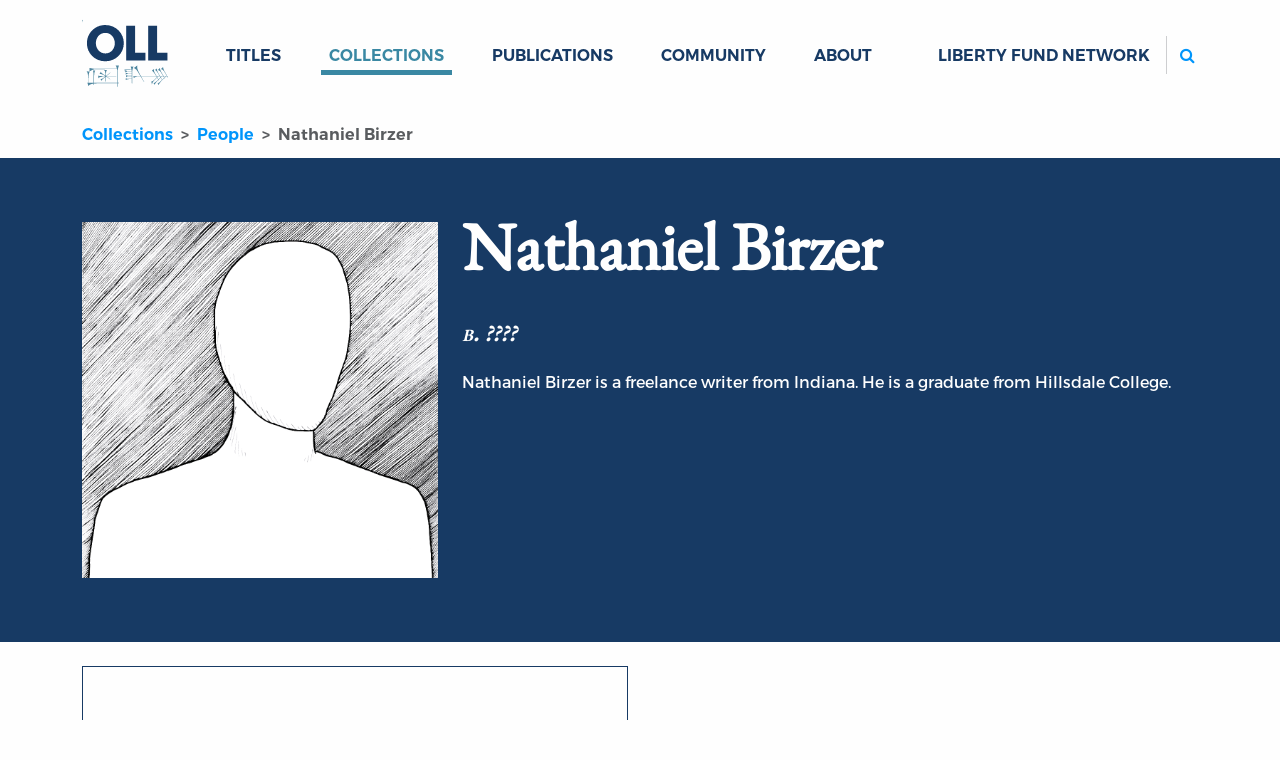

--- FILE ---
content_type: text/html; charset=utf-8
request_url: https://oll.libertyfund.org/people/nathaniel-birzer
body_size: 5953
content:
<!DOCTYPE html>
<html class="h-100">
<head>
  <meta name="viewport" content="width=device-width, initial-scale=1, shrink-to-fit=no">
  <meta name="csrf-param" content="authenticity_token" />
<meta name="csrf-token" content="QLno06BjGHfq_7xzHTk9K_L5RNjIGK7CJn6reieu_7g6eu8K4h2Kc_TLzznq81Tc2pYXi7DfCnZhE7ulLfHNxA" />
  
  <meta name="action-cable-url" content="/cable" />
      <link rel="alternate" type="application/rss+xml" title="Recent Additions" href="https://oll.libertyfund.org/rss/recent_additions.rss" />
    <link rel="alternate" type="application/feed+json" title="Recent Additions" href="https://oll.libertyfund.org/rss/recent_additions.json" />
    <link rel="alternate" type="application/rss+xml" title="Books Published By Liberty Fund" href="https://oll.libertyfund.org/rss/books_published_by_liberty_fund.rss" />
    <link rel="alternate" type="application/feed+json" title="Books Published By Liberty Fund" href="https://oll.libertyfund.org/rss/books_published_by_liberty_fund.json" />
    <link rel="alternate" type="application/rss+xml" title="Economics" href="https://oll.libertyfund.org/rss/economics.rss" />
    <link rel="alternate" type="application/feed+json" title="Economics" href="https://oll.libertyfund.org/rss/economics.json" />
    <link rel="alternate" type="application/rss+xml" title="History" href="https://oll.libertyfund.org/rss/history.rss" />
    <link rel="alternate" type="application/feed+json" title="History" href="https://oll.libertyfund.org/rss/history.json" />
    <link rel="alternate" type="application/rss+xml" title="Law" href="https://oll.libertyfund.org/rss/law.rss" />
    <link rel="alternate" type="application/feed+json" title="Law" href="https://oll.libertyfund.org/rss/law.json" />
    <link rel="alternate" type="application/rss+xml" title="Liberty Matters" href="https://oll.libertyfund.org/rss/liberty_matters.rss" />
    <link rel="alternate" type="application/feed+json" title="Liberty Matters" href="https://oll.libertyfund.org/rss/liberty_matters.json" />
    <link rel="alternate" type="application/rss+xml" title="Literature" href="https://oll.libertyfund.org/rss/literature.rss" />
    <link rel="alternate" type="application/feed+json" title="Literature" href="https://oll.libertyfund.org/rss/literature.json" />
    <link rel="alternate" type="application/rss+xml" title="Music" href="https://oll.libertyfund.org/rss/music.rss" />
    <link rel="alternate" type="application/feed+json" title="Music" href="https://oll.libertyfund.org/rss/music.json" />
    <link rel="alternate" type="application/rss+xml" title="Philosophy" href="https://oll.libertyfund.org/rss/philosophy.rss" />
    <link rel="alternate" type="application/feed+json" title="Philosophy" href="https://oll.libertyfund.org/rss/philosophy.json" />
    <link rel="alternate" type="application/rss+xml" title="Political Theory" href="https://oll.libertyfund.org/rss/political_theory.rss" />
    <link rel="alternate" type="application/feed+json" title="Political Theory" href="https://oll.libertyfund.org/rss/political_theory.json" />
    <link rel="alternate" type="application/rss+xml" title="Quotations" href="https://oll.libertyfund.org/rss/quotations.rss" />
    <link rel="alternate" type="application/feed+json" title="Quotations" href="https://oll.libertyfund.org/rss/quotations.json" />
    <link rel="alternate" type="application/rss+xml" title="Reading Room" href="https://oll.libertyfund.org/rss/reading_room.rss" />
    <link rel="alternate" type="application/feed+json" title="Reading Room" href="https://oll.libertyfund.org/rss/reading_room.json" />
    <link rel="alternate" type="application/rss+xml" title="Religion" href="https://oll.libertyfund.org/rss/religion.rss" />
    <link rel="alternate" type="application/feed+json" title="Religion" href="https://oll.libertyfund.org/rss/religion.json" />
    <link rel="alternate" type="application/rss+xml" title="Science" href="https://oll.libertyfund.org/rss/science.rss" />
    <link rel="alternate" type="application/feed+json" title="Science" href="https://oll.libertyfund.org/rss/science.json" />
    <link rel="alternate" type="application/rss+xml" title="Sociology" href="https://oll.libertyfund.org/rss/sociology.rss" />
    <link rel="alternate" type="application/feed+json" title="Sociology" href="https://oll.libertyfund.org/rss/sociology.json" />
    <link rel="alternate" type="application/rss+xml" title="War And Peace" href="https://oll.libertyfund.org/rss/war_and_peace.rss" />
    <link rel="alternate" type="application/feed+json" title="War And Peace" href="https://oll.libertyfund.org/rss/war_and_peace.json" />

  <title data-turbo-track="true">Nathaniel Birzer | Online Library of Liberty</title>
  <link rel="stylesheet" href="https://cdnjs.cloudflare.com/ajax/libs/font-awesome/4.7.0/css/font-awesome.min.css">
  <script src="https://code.jquery.com/jquery-3.3.1.slim.min.js"></script>
  <meta data-turbo-track="reload" name="description" content="Nathaniel Birzer is a freelance writer from Indiana. He is a graduate from Hillsdale College." /><meta data-turbo-track="reload" property="og:title" content="Birzer (Nathaniel) | Online Library of Liberty" /><meta data-turbo-track="reload" property="og:description" content="Nathaniel Birzer is a freelance writer from Indiana. He is a graduate from Hillsdale College." /><meta data-turbo-track="reload" property="og:image" content="https://oll-resources.s3.us-east-2.amazonaws.com/oll3/store/people/5008/Egghead.png" /><meta data-turbo-track="reload" property="og:url" content="https://oll.libertyfund.org/people/nathaniel-birzer" /><meta data-turbo-track="reload" name="twitter:card" content="summary_large_image" /><meta data-turbo-track="reload" name="twitter:title" content="Birzer (Nathaniel) | Online Library of Liberty" /><meta data-turbo-track="reload" name="twitter:description" content="Nathaniel Birzer is a freelance writer from Indiana. He is a graduate from Hillsdale College." /><meta data-turbo-track="reload" name="twitter:image" content="https://oll-resources.s3.us-east-2.amazonaws.com/oll3/store/people/5008/Egghead.png" /><meta data-turbo-track="reload" property="twitter:url" content="https://oll.libertyfund.org/people/nathaniel-birzer" /><meta data-turbo-track="reload" property="twitter:domain" content="oll.libertyfund.org" />
  <script src="https://cdnjs.cloudflare.com/ajax/libs/OwlCarousel2/2.3.4/owl.carousel.min.js"></script>
<link rel="stylesheet" href="https://cdnjs.cloudflare.com/ajax/libs/OwlCarousel2/2.3.4/assets/owl.carousel.min.css" />
<link rel="stylesheet" href="https://cdnjs.cloudflare.com/ajax/libs/OwlCarousel2/2.3.4/assets/owl.theme.default.min.css" />
<script src="/assets/owl-carousel-85abad015efafc945dc6bdac31a6f3b0a3aa4665a8fdedb4d3b43031bcaddef1.js" data-turbo-track="reload" defer="defer"></script>

  <link rel="stylesheet" href="/assets/application-1183458af13e1d078c61acfe89ff6ff5d78d5a6d03e77dc207809ca3fb66e790.css" data-turbo-track="reload" />
  <script src="/assets/application-cefdcccee6f900ebb143f6a96ab1feeb46a5c77d061eba71291c8f850671ec41.js" data-turbo-track="reload" defer="defer"></script>
    <!-- Google Tag Manager -->
  <script>(function(w,d,s,l,i){w[l]=w[l]||[];w[l].push({'gtm.start':
  new Date().getTime(),event:'gtm.js'});var f=d.getElementsByTagName(s)[0],
  j=d.createElement(s),dl=l!='dataLayer'?'&l='+l:'';j.async=true;j.src=
  'https://www.googletagmanager.com/gtm.js?id='+i+dl;f.parentNode.insertBefore(j,f);
  })(window,document,'script','dataLayer','GTM-MRXH35R');</script>
  <!-- End Google Tag Manager -->

  
  
</head>

<body class="d-flex flex-column clean neeson">
    <!-- Google Tag Manager (noscript) -->
  <noscript><iframe src="https://www.googletagmanager.com/ns.html?id=GTM-MRXH35R"
  height="0" width="0" style="display:none;visibility:hidden"></iframe></noscript>
  <!-- End Google Tag Manager (noscript) -->

  <header>
  <nav class="navbar navbar-expand-lg" id="main-navigation">
    <div class="container">
      <a class="navbar-brand" id="oll-logo" title="Home Page | The Online Library of Liberty" href="/">
      <img alt="The Online Library of Liberty" width="86" height="86" src="/assets/oll-logo-stacked-a38794da269bcdab15520fcbdfb162c49c5a7e99b89771daa1c33dc89b653a02.svg" />
</a>      <div class="mobile-controls">
        <button type="button" class="navbar-toggler" data-bs-toggle="collapse" data-bs-target="#mobile-search" aria-controls="mobile-search" aria-expanded="false" aria-label="Toggle search">
          <label for="m-search"><i class="fa fa-search btn icon-color-blue"></i><span class="visually-hidden">Search</span></label>
        </button>
        <button type="button" class="navbar-toggler" data-bs-toggle="collapse" data-bs-target="#site-links" aria-controls="site-links" aria-expanded="false" aria-label="Toggle navigation">
          <span class="navbar-toggler-icon"></span>
        </button>
      </div>
      <div class="collapse navbar-collapse d-sm-none" id="mobile-search">
        <ul class="navbar-nav me-auto mb-0 d-sm-none">
          <li class="nav-item" id="mobile_search_container">
            <form id="mobile_search" action="/search/results" class="py-1 bg-light">
              <input id="m-search" type="search" name="q" autocomplete="off" autocorrect="off" autocapitalize="off" spellcheck="false" class="form-control rounded-2 border border-secondary d-sm-none" placeholder="Search...">
            </form>
          </li>
        </ul>
      </div>
      <div class="collapse navbar-collapse" id="site-links">
        <ul class="navbar-nav me-auto mb-0">
          <li class="nav-item dropdown" data-controller="hover">
          <a id="titles-menu-item" class="text-uppercase link-dropdown dropdown-toggle nav-link" aria-expanded="false" href="/titles">Titles</a>
          <ul class="dropdown-menu" aria-labelledby="titles-menu-item">
            <li><a class="dropdown-item" href="/titles/categories">By Category</a></li>
            <li><a class="dropdown-item" href="/titles/by-author">By Author</a></li>
            <li><a class="dropdown-item" href="/titles/by-editor">By Editor</a></li>
            <li><a class="dropdown-item" href="/titles/by-translator">By Translator</a></li>
          </ul>
</li>          <li class="case nav-item dropdown" data-controller="hover">
          <a id="collections-menu-item" class="text-uppercase text-uppercase link-dropdown dropdown-toggle nav-link active" aria-expanded="false" href="/collections">Collections</a>
          <ul class="dropdown-menu" aria-labelledby="collections-menu-item">
            <li><a class="dropdown-item" href="/collections/categories">By Category</a></li>
            <li><a class="dropdown-item" href="/collections/time-periods">By Time Period</a></li>
            <li><a class="dropdown-item" href="/collections/themes">By Theme</a></li>
            <li><a class="dropdown-item" href="/collections/regions">By Region</a></li>
            <li><a class="dropdown-item" href="/collections/people-by-name">People by Name</a></li>
            <li><a class="dropdown-item" href="/collections/people-by-categories">People by Category</a></li>
            <li><a class="dropdown-item" href="/collections/quotes-by-authors">Quotes by Author</a></li>
            <li><a class="dropdown-item" href="/collections/quotes-by-categories">Quotes by Category</a></li>
          </ul>
</li>          <li class="nav-item dropdown" data-controller="hover">
            <a id="publications-menu-item" class="text-uppercase link-dropdown dropdown-toggle nav-link" aria-expanded="false" href="/publications">Publications</a>
            <ul class="dropdown-menu" aria-labelledby="publications-menu-item">
              <li><a class="dropdown-item" href="/publications/liberty-matters">Liberty Matters</a></li>
              <li><a class="dropdown-item" href="/publications/reading-room">The Reading Room</a></li>
              <li><a class="dropdown-item" href="/pages">By Category</a></li>
            </ul>
</li>          <li class="nav-item">
            <a class="text-uppercase nav-link link-dropdown" href="/community">Community</a>
          </li>
          <li class="nav-item dropdown" data-controller="hover">
            <a id="about-menu-item" class="text-uppercase link-dropdown dropdown-toggle nav-link" aria-expanded="false" href="/about-the-oll">About</a>
            <ul class="dropdown-menu" aria-labelledby="about-menu-item">
              <li><a class="dropdown-item" href="/newsletter">Newsletter</a></li>
              <li><a class="dropdown-item" href="/contact-us">Contact</a></li>
            </ul>
</li>        </ul>
        <ul class="navbar-nav ms-auto mb-2 mb-lg-0">
          <li class="nav-item dropdown" data-controller="hover">
            <a class="text-uppercase nav-link link-dropdown dropdown-toggle" id="network-menu-item" aria-expanded="false">Liberty Fund Network</a>
            <ul class="dropdown-menu" aria-labelledby="network-menu-item">
              <li><a class="dropdown-item" href="https://www.libertyfund.org">Liberty Fund</a></li>
              <li><a class="dropdown-item" href="https://www.econlib.org">EconLib</a></li>
              <li><a class="dropdown-item" href="https://www.lawliberty.org">Law &amp; Liberty</a></li>
              <li><a class="dropdown-item" href="https://www.adamsmithworks.org">Adam Smith Works</a></li>
            </ul>
          </li>
          <li class="nav-item spacer d-xl-none">&nbsp;</li>
          <li class="nav-item d-none d-lg-block ms-xl-4" id="site_search_container">
            <form id="site_search" action="/search/results" class="ms-lg-3 d-lg-flex pt-3 pt-lg-0">
              <label for="search" class="search-btn d-none d-lg-block"><i class="fa fa-search btn icon-color-blue"></i><span class="visually-hidden">Search</span></label>
              <input id="search" type="search" name="q" autocomplete="off" autocorrect="off" autocapitalize="off" spellcheck="false" class="form-control rounded-2 border border-secondary" placeholder="Search...">
            </form>
          </li>
        </ul>
      </div>
    </div>
  </nav>
</header>

  <main class="container people">
    <nav aria-label="breadcrumb">
  <ol class="breadcrumb oll">
      <li class="breadcrumb-item" aria-current="false">
        <a href="/collections">Collections</a>
</li>      <li class="breadcrumb-item" aria-current="false">
        <a href="/collections/people-by-name">People</a>
</li>      <li class="breadcrumb-item active" aria-current="page">
        Nathaniel Birzer
</li>  </ol>
</nav>


<div class="break-container blue-hero mb-sm-4 mb-xs-3">
  <div class="container">
    <div class="row">
      <div class="col-sm-4 py-5">
        <figure>
          <img class="img-fluid mt-3" src="https://oll-resources.s3.us-east-2.amazonaws.com/oll3/store/people/5008/Egghead.png" />
          <figcaption class="visually-hidden">
            Portrait of Nathaniel Birzer
          </figcaption>
        </figure>
      </div>
      <div class="col-sm-8 py-sm-3 py-lg-5">
        <h1 class="main-head p-0 pb-4">Nathaniel Birzer</h1>
        <p class="lifespan">b. ????</p>
        <div class="editable">
          
          <p>Nathaniel Birzer is a freelance writer from Indiana. He is a graduate from Hillsdale College.</p>

        </div>
      </div>
    </div>
  </div>
</div>
<div class="row my-3">
  <div class="col-md-6">
    <div class="related-card mb-5">
      <h3 class="related-card-header">Written works</h3>
      <div class="related-card-body">
        <ul class="list-group">
          <li class="list-group-item"><a href="/publications/reading-room/2023-11-04-birzer-man-of-laws-tale">A Modified Proposal: The Man of Law’s Tale</a> (author)</li>
          <li class="list-group-item"><a href="/publications/reading-room/2023-10-27-birzer-millers-tale">A Proposition Critiqued: The Miller’s Tale</a> (author)</li>
          <li class="list-group-item"><a href="/publications/reading-room/2023-03-01-birzer-response-to-lovecraft-review-of-1899">A Response to Lovecraft: A Review of “1899”</a> (author)</li>
          <li class="list-group-item"><a href="/publications/reading-room/Birzer_Wheel-Of_Time_Review">Adaptation as Dilution: A Review of Amazon’s Wheel of Time show</a> (author)</li>
          <li class="list-group-item"><a href="/publications/reading-room/2022-12-15-birzer-overweening-purpose-tolkien-on-adapting-middle-earth">An Overweening Purpose: Tolkien on Adapting Middle-Earth</a> (author)</li>
          <li class="list-group-item"><a href="/publications/reading-room/2023-11-17-bridges-across-the-void-in-h-p-lovecraft-s-mythos">Bridges Across the Void in H.P. Lovecraft’s Mythos</a> (author)</li>
          <li class="list-group-item"><a href="/publications/reading-room/2023-10-15-birzer-chaucers-challenge-and-threat-to-englands-religious">Character Description in the Prologue: Chaucer’s Challenge and Threat to England’s Religious</a> (author)</li>
          <li class="list-group-item"><a href="/publications/reading-room/2023-11-30-birzer-childhood-myth-making-horror-stephen-king">Childhood Myth-Making and Horror in the works of Stephen King</a> (author)</li>
          <li class="list-group-item"><a href="/publications/reading-room/Birzer_Spiderman_Review">Many Myths, One Hero, A Review of Spiderman: No Way Home</a> (author)</li>
          <li class="list-group-item"><a href="/publications/reading-room/2023-09-07-birzer-nefarious-letters-diabolic">Nefarious Letters: the Rhetoric of the Diabolic in “Nefarious”</a> (author)</li>
          <li class="list-group-item"><a href="/publications/reading-room/2023-06-27-birzer-films-of-quentin-tarantino">On Revisions and Revenge: The Films of Quentin Tarantino</a> (author)</li>
          <li class="list-group-item"><a href="/publications/reading-room/2023-08-28-birzer-edgar-rice-burroughs-martians">Passion and Virtue in Edgar Rice Burroughs’ Martians</a> (author)</li>
          <li class="list-group-item"><a href="/publications/reading-room/Birzer_Northman">Realism and Liturgy: Robert Eggers’s The Northman</a> (author)</li>
          <li class="list-group-item"><a href="/publications/reading-room/Birzer_Rashoman_Last_Duel">Ridley Scott’s The Last Duel and Kurosawa’s Rashomon</a> (author)</li>
          <li class="list-group-item"><a href="/publications/reading-room/2023-04-06-birzer-eliot-classical-and-christian-in-drama">T.S. Eliot’s Merging of the Classical and the Christian in Drama</a> (author)</li>
          <li class="list-group-item"><a href="/publications/reading-room/2023-11-27-birzer-carnival-soul-bradbury">The Carnival of the Soul in Ray Bradbury’s Tales of the Macabre</a> (author)</li>
          <li class="list-group-item"><a href="/publications/reading-room/2023-09-05-birzer-robert-howards-weird-fiction">The Flame and Cycle of Civilization in Robert E. Howard’s Weird Fiction</a> (author)</li>
          <li class="list-group-item"><a href="/publications/reading-room/2023-10-22-birzer-chaucer-knights-tale">The Knight’s Tale and its Critics: Chaucer’s Response to Boethius’ Consolation of Philosophy</a> (author)</li>
          <li class="list-group-item"><a href="/publications/reading-room/Birzer_Vox_Machina">The Return of Oral Story-telling: a review of Critical Role’s The Legend of Vox Machina</a> (author)</li>
        </ul>
      </div>
    </div>
    

    <mark class="missing mb-4">No works about this person</mark>
  </div>
  <div class="col-md-6">
    <mark class="missing">No quotes from this person</mark>

    <mark class="missing mb-4">No collections assigned</mark>

    <mark class="missing mb-4">No categories assigned</mark>

  </div>
</div>


  </main>
  <footer class="footer mt-auto text-white" data-turbo="false">
  <div class="container px-5 px-md-3 pb-lg-5 pt-lg-3">
    <div class="row">
      <div class="col-md">
        <a href="/" class="logo"><img src="/assets/oll-logo-white-on-dblue-ba4bbd4ded0c0d231428daa06f140dfbd96a23168a33ac95018e34c1235b4e74.svg" alt="Online Library of Liberty logo"></a>
        <h4>The Online Library <span class="nobr">of Liberty</span></h4>
        <p><strong>Liberty Fund, Inc.</strong></p>
        <p class="street-address">
          11301 North <span class="nobr">Meridian Street</span><br>
          Carmel, IN <span class="nobr">46032-4564</span>, USA
        </p>
        <p class="email">
          <a href="mailto:oll@libertyfund.org">oll@libertyfund.org</a>
        </p>
      </div>
      <div class="col-md pt-3">
        <h4><a href="/about-the-oll">About</a></h4>
        <p><a href="/about-the-oll">About the OLL</a></p>
        <p><a href="/contact-us">Contact Us</a></p>
        <p><a href="/privacy_policy">Privacy Policy</a></p>
        <p><a href="/collections/goodrich-seminar-room">Goodrich Seminar Room</a></p>
      </div>
      <div class="col-md pt-3">
        <h4><a href="/publications">Publications</a></h4>
        <p><a href="/titles">Titles</a></p>
        <p><a href="/publications/liberty-matters">Liberty Matters</a></p>
        <p><a href="/publications/reading-room">The Reading Room</a></p>
      </div>
      <div class="col-md pt-3">
        <h4><a href="/collections/themes/learning-guides">Resources</a></h4>
        <p><a href="/collections">Collections</a></p>
        <p><a href="/collections/quotes-by-authors">Quotes</a></p>
        <p><a href="/community">Virtual Reading Groups</a></p>
      </div>
      <div class="col-lg pt-3">
        <iframe src="/mc-form-footer.html" frameborder="0" scrolling="no" style="display:block;height:340px;width:100%;"></iframe>
      </div>
    </div>
  </div>
  
  <div class="legal text-muted bg-dark">
    ©Copyright 2003 –
    2026
    Liberty Fund, Inc. All rights reserved.
  </div>
</footer>

  
    <script>
    (function(i,s,o,g,r,a,m){i['GoogleAnalyticsObject']=r;i[r]=i[r]||function(){
    (i[r].q=i[r].q||[]).push(arguments)},i[r].l=1*new Date();a=s.createElement(o),
    m=s.getElementsByTagName(o)[0];a.async=1;a.src=g;m.parentNode.insertBefore(a,m)
    })(window,document,'script','https://www.google-analytics.com/analytics.js','ga');

    ga('create', 'UA-3754298-1', 'auto');
    ga('send', 'pageview');

    $(document).on('click', 'a.download-track', function(evt){
      evt.preventDefault();
      var url = $(this).attr('href');
      ga('send', 'event', 'download', 'click', url, {
        'transport': 'beacon',
        'hitCallback': function(){
          document.location = url;
        }
      });
    });
  </script>

</body>
</html>


--- FILE ---
content_type: application/javascript
request_url: https://oll.libertyfund.org/assets/owl-carousel-85abad015efafc945dc6bdac31a6f3b0a3aa4665a8fdedb4d3b43031bcaddef1.js
body_size: 2404
content:
const owlSetup = function(event) {
  console.log('setting up Owl Carousel')
  $('.owl-one').owlCarousel({
    loop:true,
    margin:10,
    responsiveClass:true,
    responsive:{
      0:{
        items:2,
        nav:true,
        navText:["<div class='nav-btn prev-slide'>‹</div>","<div class='nav-btn next-slide'>›</div>"],
        slideBy:4,
        dots: false,
        loop: false
      },
      600:{
        items:3,
        nav:true,
        navText:["<div class='nav-btn prev-slide'>‹</div>","<div class='nav-btn next-slide'>›</div>"],
        dots: false,
        loop: false
      },
      1000:{
        items: 3,
        nav: true,
        navText:["<div class='nav-btn prev-slide'>‹</div>","<div class='nav-btn next-slide'>›</div>"],
        loop:true,
        slideBy:4,
        dots: false,
        loop: false
      }
    }
  })
  $('.owl-themes-div').owlCarousel({
    loop:true,
    margin:10,
    responsiveClass:true,
    responsive:{
      0:{
        items: 1,
        nav: true,
        dots: false
      },
      600:{
        items: 5,
        nav: true,
        dots: false
      },
      1000:{
        items: 5,
        nav: true,
        navText:["<div class='nav-btn prev-slide nav-previous'>‹</div>","<div class='nav-btn next-slide nav-next'>›</div>"],
        loop:true,
        slideBy:4,
        dots: false,
      }
    }
  })
  $('.owl-key-people-div').owlCarousel({
    loop:true,
    margin:10,
    responsiveClass:true,
    responsive:{
      0:{
        items:1,
        nav: true
      },
      600:{
        items: 4,
        nav: true,
        dots: false,
      },
      1000:{
        items: 4,
        nav: true,
        navText:["<div class='nav-btn prev-slide nav-previous'>‹</div>","<div class='nav-btn next-slide nav-next'>›</div>"],
        loop: true,
        slideBy: 4,
        dots: false,
      }
    }
  })
  $('.key-people').owlCarousel({
    loop:true,
    margin:10,
    responsiveClass:true,
    responsive:{
      0:{
        items:1,
        nav:true,
        dots: true,
      },
        600:{
        items:2,
        nav:true,
        dots:true,
      },
      1000:{
        items:4,
        nav: true,
        navText:["<div class='nav-btn prev-slide nav-previous'>‹</div>","<div class='nav-btn next-slide nav-next'>›</div>"],
        loop:false,
        slideBy:4,
        dots: true,
      }
    }
  })
}

document.addEventListener("turbo:load", owlSetup.bind(this));
window.addEventListener("resize", owlSetup.bind(this));
